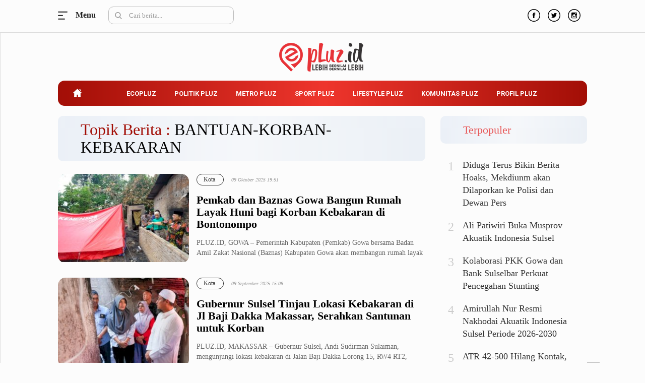

--- FILE ---
content_type: text/html; charset=UTF-8
request_url: https://pluz.id/tag/rumah-layak-huni/
body_size: 11767
content:
<!DOCTYPE html> 
<html lang="id-ID"> 
<head>
<meta charset="utf-8">
<link rel="preload" href="https://pluz.id/media/cache/fvm/min/1672493830-css12f49c2f5457821d72a9ae711e97f2bcc3863a1b3bee2108b47c5968fec2a.css" as="style" media="all" /> 
<link rel="preload" href="https://pluz.id/media/cache/fvm/min/1672493830-cssf5e3cb3746c455de2a5656ab1b9d24ceb7fcba18e37d7d5ce16449fa7ab21.css" as="style" media="all" /> 
<link rel="preload" href="https://pluz.id/media/cache/fvm/min/1672493830-cssce762b701919968e47fbf1f706ee5c87ee644a77f0b682eb13a89419b5437.css" as="style" media="all" /> 
<link rel="preload" href="https://pluz.id/media/cache/fvm/min/1672493830-css2876d92e29e75b9b29e149b742cebb1559781ee0aa2ee0a496236c0c54b78.css" as="style" media="all" /> 
<link rel="preload" href="https://pluz.id/media/cache/fvm/min/1672493830-css44c1bfa08c8c4e2e994108e7ae7102ee66e250ab552b7c22c740de0342017.css" as="style" media="all" /> 
<link rel="preload" href="https://pluz.id/media/cache/fvm/min/1672493830-cssfb8ed12536d4259a16911cd6919dfd588538d94dcb8910d1b5e196d2a8380.css" as="style" media="all" /> 
<link rel="preload" href="https://pluz.id/media/cache/fvm/min/1672493830-css89dc11648a416050f6d2c8931af1cd00541c31bd55580ea4dd0b171577b06.css" as="style" media="all" /> 
<link rel="preload" href="https://pluz.id/media/cache/fvm/min/1672493830-css88755aea6ff1f7d4f973dc0eed42d3bd40e99f9f0f005d17129774cdcafa4.css" as="style" media="all" /> 
<link rel="preload" href="https://pluz.id/media/cache/fvm/min/1672493830-cssd81a1ce2b4ebe3250866c61da1f5fe38e94fd03a2f5e8e5f225970ac90855.css" as="style" media="all" /> 
<link rel="preload" href="https://pluz.id/media/cache/fvm/min/1672493830-css6fc1f0fd501b139a10db897c4a5c98a40a11de789e732b32b197d81b8d256.css" as="style" media="all" /> 
<link rel="preload" href="https://pluz.id/media/cache/fvm/min/1672493830-css7943882d1115d091b55f10c65cf28e36bf9942698a64efc4c3452df7961e9.css" as="style" media="all" />
<script data-cfasync="false">if(navigator.userAgent.match(/MSIE|Internet Explorer/i)||navigator.userAgent.match(/Trident\/7\..*?rv:11/i)){var href=document.location.href;if(!href.match(/[?&]iebrowser/)){if(href.indexOf("?")==-1){if(href.indexOf("#")==-1){document.location.href=href+"?iebrowser=1"}else{document.location.href=href.replace("#","?iebrowser=1#")}}else{if(href.indexOf("#")==-1){document.location.href=href+"&iebrowser=1"}else{document.location.href=href.replace("#","&iebrowser=1#")}}}}</script>
<script data-cfasync="false">class FVMLoader{constructor(e){this.triggerEvents=e,this.eventOptions={passive:!0},this.userEventListener=this.triggerListener.bind(this),this.delayedScripts={normal:[],async:[],defer:[]},this.allJQueries=[]}_addUserInteractionListener(e){this.triggerEvents.forEach(t=>window.addEventListener(t,e.userEventListener,e.eventOptions))}_removeUserInteractionListener(e){this.triggerEvents.forEach(t=>window.removeEventListener(t,e.userEventListener,e.eventOptions))}triggerListener(){this._removeUserInteractionListener(this),"loading"===document.readyState?document.addEventListener("DOMContentLoaded",this._loadEverythingNow.bind(this)):this._loadEverythingNow()}async _loadEverythingNow(){this._runAllDelayedCSS(),this._delayEventListeners(),this._delayJQueryReady(this),this._handleDocumentWrite(),this._registerAllDelayedScripts(),await this._loadScriptsFromList(this.delayedScripts.normal),await this._loadScriptsFromList(this.delayedScripts.defer),await this._loadScriptsFromList(this.delayedScripts.async),await this._triggerDOMContentLoaded(),await this._triggerWindowLoad(),window.dispatchEvent(new Event("wpr-allScriptsLoaded"))}_registerAllDelayedScripts(){document.querySelectorAll("script[type=fvmdelay]").forEach(e=>{e.hasAttribute("src")?e.hasAttribute("async")&&!1!==e.async?this.delayedScripts.async.push(e):e.hasAttribute("defer")&&!1!==e.defer||"module"===e.getAttribute("data-type")?this.delayedScripts.defer.push(e):this.delayedScripts.normal.push(e):this.delayedScripts.normal.push(e)})}_runAllDelayedCSS(){document.querySelectorAll("link[rel=fvmdelay]").forEach(e=>{e.setAttribute("rel","stylesheet")})}async _transformScript(e){return await this._requestAnimFrame(),new Promise(t=>{const n=document.createElement("script");let r;[...e.attributes].forEach(e=>{let t=e.nodeName;"type"!==t&&("data-type"===t&&(t="type",r=e.nodeValue),n.setAttribute(t,e.nodeValue))}),e.hasAttribute("src")?(n.addEventListener("load",t),n.addEventListener("error",t)):(n.text=e.text,t()),e.parentNode.replaceChild(n,e)})}async _loadScriptsFromList(e){const t=e.shift();return t?(await this._transformScript(t),this._loadScriptsFromList(e)):Promise.resolve()}_delayEventListeners(){let e={};function t(t,n){!function(t){function n(n){return e[t].eventsToRewrite.indexOf(n)>=0?"wpr-"+n:n}e[t]||(e[t]={originalFunctions:{add:t.addEventListener,remove:t.removeEventListener},eventsToRewrite:[]},t.addEventListener=function(){arguments[0]=n(arguments[0]),e[t].originalFunctions.add.apply(t,arguments)},t.removeEventListener=function(){arguments[0]=n(arguments[0]),e[t].originalFunctions.remove.apply(t,arguments)})}(t),e[t].eventsToRewrite.push(n)}function n(e,t){let n=e[t];Object.defineProperty(e,t,{get:()=>n||function(){},set(r){e["wpr"+t]=n=r}})}t(document,"DOMContentLoaded"),t(window,"DOMContentLoaded"),t(window,"load"),t(window,"pageshow"),t(document,"readystatechange"),n(document,"onreadystatechange"),n(window,"onload"),n(window,"onpageshow")}_delayJQueryReady(e){let t=window.jQuery;Object.defineProperty(window,"jQuery",{get:()=>t,set(n){if(n&&n.fn&&!e.allJQueries.includes(n)){n.fn.ready=n.fn.init.prototype.ready=function(t){e.domReadyFired?t.bind(document)(n):document.addEventListener("DOMContentLoaded2",()=>t.bind(document)(n))};const t=n.fn.on;n.fn.on=n.fn.init.prototype.on=function(){if(this[0]===window){function e(e){return e.split(" ").map(e=>"load"===e||0===e.indexOf("load.")?"wpr-jquery-load":e).join(" ")}"string"==typeof arguments[0]||arguments[0]instanceof String?arguments[0]=e(arguments[0]):"object"==typeof arguments[0]&&Object.keys(arguments[0]).forEach(t=>{delete Object.assign(arguments[0],{[e(t)]:arguments[0][t]})[t]})}return t.apply(this,arguments),this},e.allJQueries.push(n)}t=n}})}async _triggerDOMContentLoaded(){this.domReadyFired=!0,await this._requestAnimFrame(),document.dispatchEvent(new Event("DOMContentLoaded2")),await this._requestAnimFrame(),window.dispatchEvent(new Event("DOMContentLoaded2")),await this._requestAnimFrame(),document.dispatchEvent(new Event("wpr-readystatechange")),await this._requestAnimFrame(),document.wpronreadystatechange&&document.wpronreadystatechange()}async _triggerWindowLoad(){await this._requestAnimFrame(),window.dispatchEvent(new Event("wpr-load")),await this._requestAnimFrame(),window.wpronload&&window.wpronload(),await this._requestAnimFrame(),this.allJQueries.forEach(e=>e(window).trigger("wpr-jquery-load")),window.dispatchEvent(new Event("wpr-pageshow")),await this._requestAnimFrame(),window.wpronpageshow&&window.wpronpageshow()}_handleDocumentWrite(){const e=new Map;document.write=document.writeln=function(t){const n=document.currentScript,r=document.createRange(),i=n.parentElement;let a=e.get(n);void 0===a&&(a=n.nextSibling,e.set(n,a));const s=document.createDocumentFragment();r.setStart(s,0),s.appendChild(r.createContextualFragment(t)),i.insertBefore(s,a)}}async _requestAnimFrame(){return new Promise(e=>requestAnimationFrame(e))}static run(){const e=new FVMLoader(["keydown","mousemove","touchmove","touchstart","touchend","wheel"]);e._addUserInteractionListener(e)}}FVMLoader.run();</script>
<title>Topik Berita : Rumah Layak Huni - Pluz.id</title>
<meta http-equiv="X-UA-Compatible" content="IE=edge">
<meta name="viewport" content="width=device-width, initial-scale=1">
<meta http-equiv="X-UA-Compatible" content="IE=edge">
<meta name="robots" content="index, follow" />
<meta name="googlebot-news" content="index,follow" />
<meta name="googlebot" content="index,follow" />
<meta name="yahoobot" content="index,follow" />
<meta name="title" content="Topik Berita : Rumah Layak Huni - Pluz.id" />
<meta name="author" content="Pluz.id" lang="id">
<meta name="keywords" content="berita, hari ini, populer, media online, terbaru, politik, nasional, olahraga, ekonomi, politik" itemprop="keywords" />
<meta name="news_keywords" content="berita, hari ini, populer, media online, terbaru, politik, nasional, olahraga, ekonomi, politik" />
<meta name='robots' content='max-image-preview:large' />
<link rel="canonical" href="https://pluz.id/tag/rumah-layak-huni/" />
<meta property="og:locale" content="id_ID" />
<meta property="og:type" content="article" />
<meta property="og:title" content="Rumah Layak Huni Archives - Pluz.id" />
<meta property="og:url" content="https://pluz.id/tag/rumah-layak-huni/" />
<meta property="og:site_name" content="Pluz.id" />
<meta property="og:image" content="https://pluz.id/assets/media/upload/2020/07/og_image.jpg" />
<meta property="og:image:width" content="800" />
<meta property="og:image:height" content="600" />
<meta name="twitter:card" content="summary_large_image" />
<meta name="twitter:site" content="@pluzdotid" />
<script type="application/ld+json" class="yoast-schema-graph">{"@context":"https://schema.org","@graph":[{"@type":"Organization","@id":"https://pluz.id/#organization","name":"Pluz.id","url":"https://pluz.id/","sameAs":["https://www.facebook.com/pluzdotid","https://www.instagram.com/pluzdotid","https://www.youtube.com/channel/UCIORdh44jtZD68mkAuuizhg","https://twitter.com/pluzdotid"],"logo":{"@type":"ImageObject","@id":"https://pluz.id/#logo","inLanguage":"id","url":"https://pluz.id/assets/media/upload/2020/07/logo_structure.png","contentUrl":"https://pluz.id/assets/media/upload/2020/07/logo_structure.png","width":512,"height":168,"caption":"Pluz.id"},"image":{"@id":"https://pluz.id/#logo"}},{"@type":"WebSite","@id":"https://pluz.id/#website","url":"https://pluz.id/","name":"Pluz.id","description":"Lebih Bernilai &amp; Bernilai Lebih","publisher":{"@id":"https://pluz.id/#organization"},"potentialAction":[{"@type":"SearchAction","target":{"@type":"EntryPoint","urlTemplate":"https://pluz.id/?s={search_term_string}"},"query-input":"required name=search_term_string"}],"inLanguage":"id"},{"@type":"CollectionPage","@id":"https://pluz.id/tag/rumah-layak-huni/#webpage","url":"https://pluz.id/tag/rumah-layak-huni/","name":"Rumah Layak Huni Archives - Pluz.id","isPartOf":{"@id":"https://pluz.id/#website"},"breadcrumb":{"@id":"https://pluz.id/tag/rumah-layak-huni/#breadcrumb"},"inLanguage":"id","potentialAction":[{"@type":"ReadAction","target":["https://pluz.id/tag/rumah-layak-huni/"]}]},{"@type":"BreadcrumbList","@id":"https://pluz.id/tag/rumah-layak-huni/#breadcrumb","itemListElement":[{"@type":"ListItem","position":1,"name":"Home","item":"https://pluz.id/"},{"@type":"ListItem","position":2,"name":"Rumah Layak Huni"}]}]}</script>
<link rel="alternate" type="application/rss+xml" title="Pluz.id" href="https://pluz.id/feed" hreflang="id-id" />
<meta name="geo.placename" content="Indonesia">
<meta name="geo.region" content="ID-SN">
<meta name="geo.country" content="id">
<meta name="language" content="id">
<meta name="apple-mobile-web-app-capable" content="yes">
<meta name="theme-color" content="#a20e06"> 
<link rel='stylesheet' id='classic-theme-styles-css' href='https://pluz.id/media/cache/fvm/min/1672493830-css12f49c2f5457821d72a9ae711e97f2bcc3863a1b3bee2108b47c5968fec2a.css' type='text/css' media='all' /> 
<style id='global-styles-inline-css' type='text/css' media="all">body{--wp--preset--color--black:#000000;--wp--preset--color--cyan-bluish-gray:#abb8c3;--wp--preset--color--white:#ffffff;--wp--preset--color--pale-pink:#f78da7;--wp--preset--color--vivid-red:#cf2e2e;--wp--preset--color--luminous-vivid-orange:#ff6900;--wp--preset--color--luminous-vivid-amber:#fcb900;--wp--preset--color--light-green-cyan:#7bdcb5;--wp--preset--color--vivid-green-cyan:#00d084;--wp--preset--color--pale-cyan-blue:#8ed1fc;--wp--preset--color--vivid-cyan-blue:#0693e3;--wp--preset--color--vivid-purple:#9b51e0;--wp--preset--gradient--vivid-cyan-blue-to-vivid-purple:linear-gradient(135deg,rgba(6,147,227,1) 0%,rgb(155,81,224) 100%);--wp--preset--gradient--light-green-cyan-to-vivid-green-cyan:linear-gradient(135deg,rgb(122,220,180) 0%,rgb(0,208,130) 100%);--wp--preset--gradient--luminous-vivid-amber-to-luminous-vivid-orange:linear-gradient(135deg,rgba(252,185,0,1) 0%,rgba(255,105,0,1) 100%);--wp--preset--gradient--luminous-vivid-orange-to-vivid-red:linear-gradient(135deg,rgba(255,105,0,1) 0%,rgb(207,46,46) 100%);--wp--preset--gradient--very-light-gray-to-cyan-bluish-gray:linear-gradient(135deg,rgb(238,238,238) 0%,rgb(169,184,195) 100%);--wp--preset--gradient--cool-to-warm-spectrum:linear-gradient(135deg,rgb(74,234,220) 0%,rgb(151,120,209) 20%,rgb(207,42,186) 40%,rgb(238,44,130) 60%,rgb(251,105,98) 80%,rgb(254,248,76) 100%);--wp--preset--gradient--blush-light-purple:linear-gradient(135deg,rgb(255,206,236) 0%,rgb(152,150,240) 100%);--wp--preset--gradient--blush-bordeaux:linear-gradient(135deg,rgb(254,205,165) 0%,rgb(254,45,45) 50%,rgb(107,0,62) 100%);--wp--preset--gradient--luminous-dusk:linear-gradient(135deg,rgb(255,203,112) 0%,rgb(199,81,192) 50%,rgb(65,88,208) 100%);--wp--preset--gradient--pale-ocean:linear-gradient(135deg,rgb(255,245,203) 0%,rgb(182,227,212) 50%,rgb(51,167,181) 100%);--wp--preset--gradient--electric-grass:linear-gradient(135deg,rgb(202,248,128) 0%,rgb(113,206,126) 100%);--wp--preset--gradient--midnight:linear-gradient(135deg,rgb(2,3,129) 0%,rgb(40,116,252) 100%);--wp--preset--duotone--dark-grayscale:url('#wp-duotone-dark-grayscale');--wp--preset--duotone--grayscale:url('#wp-duotone-grayscale');--wp--preset--duotone--purple-yellow:url('#wp-duotone-purple-yellow');--wp--preset--duotone--blue-red:url('#wp-duotone-blue-red');--wp--preset--duotone--midnight:url('#wp-duotone-midnight');--wp--preset--duotone--magenta-yellow:url('#wp-duotone-magenta-yellow');--wp--preset--duotone--purple-green:url('#wp-duotone-purple-green');--wp--preset--duotone--blue-orange:url('#wp-duotone-blue-orange');--wp--preset--font-size--small:13px;--wp--preset--font-size--medium:20px;--wp--preset--font-size--large:36px;--wp--preset--font-size--x-large:42px;--wp--preset--spacing--20:0.44rem;--wp--preset--spacing--30:0.67rem;--wp--preset--spacing--40:1rem;--wp--preset--spacing--50:1.5rem;--wp--preset--spacing--60:2.25rem;--wp--preset--spacing--70:3.38rem;--wp--preset--spacing--80:5.06rem}:where(.is-layout-flex){gap:.5em}body .is-layout-flow>.alignleft{float:left;margin-inline-start:0;margin-inline-end:2em}body .is-layout-flow>.alignright{float:right;margin-inline-start:2em;margin-inline-end:0}body .is-layout-flow>.aligncenter{margin-left:auto!important;margin-right:auto!important}body .is-layout-constrained>.alignleft{float:left;margin-inline-start:0;margin-inline-end:2em}body .is-layout-constrained>.alignright{float:right;margin-inline-start:2em;margin-inline-end:0}body .is-layout-constrained>.aligncenter{margin-left:auto!important;margin-right:auto!important}body .is-layout-constrained>:where(:not(.alignleft):not(.alignright):not(.alignfull)){max-width:var(--wp--style--global--content-size);margin-left:auto!important;margin-right:auto!important}body .is-layout-constrained>.alignwide{max-width:var(--wp--style--global--wide-size)}body .is-layout-flex{display:flex}body .is-layout-flex{flex-wrap:wrap;align-items:center}body .is-layout-flex>*{margin:0}:where(.wp-block-columns.is-layout-flex){gap:2em}.has-black-color{color:var(--wp--preset--color--black)!important}.has-cyan-bluish-gray-color{color:var(--wp--preset--color--cyan-bluish-gray)!important}.has-white-color{color:var(--wp--preset--color--white)!important}.has-pale-pink-color{color:var(--wp--preset--color--pale-pink)!important}.has-vivid-red-color{color:var(--wp--preset--color--vivid-red)!important}.has-luminous-vivid-orange-color{color:var(--wp--preset--color--luminous-vivid-orange)!important}.has-luminous-vivid-amber-color{color:var(--wp--preset--color--luminous-vivid-amber)!important}.has-light-green-cyan-color{color:var(--wp--preset--color--light-green-cyan)!important}.has-vivid-green-cyan-color{color:var(--wp--preset--color--vivid-green-cyan)!important}.has-pale-cyan-blue-color{color:var(--wp--preset--color--pale-cyan-blue)!important}.has-vivid-cyan-blue-color{color:var(--wp--preset--color--vivid-cyan-blue)!important}.has-vivid-purple-color{color:var(--wp--preset--color--vivid-purple)!important}.has-black-background-color{background-color:var(--wp--preset--color--black)!important}.has-cyan-bluish-gray-background-color{background-color:var(--wp--preset--color--cyan-bluish-gray)!important}.has-white-background-color{background-color:var(--wp--preset--color--white)!important}.has-pale-pink-background-color{background-color:var(--wp--preset--color--pale-pink)!important}.has-vivid-red-background-color{background-color:var(--wp--preset--color--vivid-red)!important}.has-luminous-vivid-orange-background-color{background-color:var(--wp--preset--color--luminous-vivid-orange)!important}.has-luminous-vivid-amber-background-color{background-color:var(--wp--preset--color--luminous-vivid-amber)!important}.has-light-green-cyan-background-color{background-color:var(--wp--preset--color--light-green-cyan)!important}.has-vivid-green-cyan-background-color{background-color:var(--wp--preset--color--vivid-green-cyan)!important}.has-pale-cyan-blue-background-color{background-color:var(--wp--preset--color--pale-cyan-blue)!important}.has-vivid-cyan-blue-background-color{background-color:var(--wp--preset--color--vivid-cyan-blue)!important}.has-vivid-purple-background-color{background-color:var(--wp--preset--color--vivid-purple)!important}.has-black-border-color{border-color:var(--wp--preset--color--black)!important}.has-cyan-bluish-gray-border-color{border-color:var(--wp--preset--color--cyan-bluish-gray)!important}.has-white-border-color{border-color:var(--wp--preset--color--white)!important}.has-pale-pink-border-color{border-color:var(--wp--preset--color--pale-pink)!important}.has-vivid-red-border-color{border-color:var(--wp--preset--color--vivid-red)!important}.has-luminous-vivid-orange-border-color{border-color:var(--wp--preset--color--luminous-vivid-orange)!important}.has-luminous-vivid-amber-border-color{border-color:var(--wp--preset--color--luminous-vivid-amber)!important}.has-light-green-cyan-border-color{border-color:var(--wp--preset--color--light-green-cyan)!important}.has-vivid-green-cyan-border-color{border-color:var(--wp--preset--color--vivid-green-cyan)!important}.has-pale-cyan-blue-border-color{border-color:var(--wp--preset--color--pale-cyan-blue)!important}.has-vivid-cyan-blue-border-color{border-color:var(--wp--preset--color--vivid-cyan-blue)!important}.has-vivid-purple-border-color{border-color:var(--wp--preset--color--vivid-purple)!important}.has-vivid-cyan-blue-to-vivid-purple-gradient-background{background:var(--wp--preset--gradient--vivid-cyan-blue-to-vivid-purple)!important}.has-light-green-cyan-to-vivid-green-cyan-gradient-background{background:var(--wp--preset--gradient--light-green-cyan-to-vivid-green-cyan)!important}.has-luminous-vivid-amber-to-luminous-vivid-orange-gradient-background{background:var(--wp--preset--gradient--luminous-vivid-amber-to-luminous-vivid-orange)!important}.has-luminous-vivid-orange-to-vivid-red-gradient-background{background:var(--wp--preset--gradient--luminous-vivid-orange-to-vivid-red)!important}.has-very-light-gray-to-cyan-bluish-gray-gradient-background{background:var(--wp--preset--gradient--very-light-gray-to-cyan-bluish-gray)!important}.has-cool-to-warm-spectrum-gradient-background{background:var(--wp--preset--gradient--cool-to-warm-spectrum)!important}.has-blush-light-purple-gradient-background{background:var(--wp--preset--gradient--blush-light-purple)!important}.has-blush-bordeaux-gradient-background{background:var(--wp--preset--gradient--blush-bordeaux)!important}.has-luminous-dusk-gradient-background{background:var(--wp--preset--gradient--luminous-dusk)!important}.has-pale-ocean-gradient-background{background:var(--wp--preset--gradient--pale-ocean)!important}.has-electric-grass-gradient-background{background:var(--wp--preset--gradient--electric-grass)!important}.has-midnight-gradient-background{background:var(--wp--preset--gradient--midnight)!important}.has-small-font-size{font-size:var(--wp--preset--font-size--small)!important}.has-medium-font-size{font-size:var(--wp--preset--font-size--medium)!important}.has-large-font-size{font-size:var(--wp--preset--font-size--large)!important}.has-x-large-font-size{font-size:var(--wp--preset--font-size--x-large)!important}.wp-block-navigation a:where(:not(.wp-element-button)){color:inherit}:where(.wp-block-columns.is-layout-flex){gap:2em}.wp-block-pullquote{font-size:1.5em;line-height:1.6}</style> 
<link rel="android-touch-icon" href="https://cdn.pluz.id//images/logo__bm.png?v=1.0.0" /> 
<link rel="shortcut icon" href="https://cdn.pluz.id/images/logo__bm.png?v=1.0.0"> 
<link rel="shortcut icon" href="https://cdn.pluz.id/images/ico/favicon.ico" type="image/x-icon" /> 
<link rel="stylesheet" href="https://pluz.id/media/cache/fvm/min/1672493830-cssf5e3cb3746c455de2a5656ab1b9d24ceb7fcba18e37d7d5ce16449fa7ab21.css" media="all"> 
<link rel="stylesheet" href="https://pluz.id/media/cache/fvm/min/1672493830-cssce762b701919968e47fbf1f706ee5c87ee644a77f0b682eb13a89419b5437.css" media="all"> 
<link rel="stylesheet" href="https://pluz.id/media/cache/fvm/min/1672493830-css2876d92e29e75b9b29e149b742cebb1559781ee0aa2ee0a496236c0c54b78.css" media="all"> 
<link rel="stylesheet" href="https://pluz.id/media/cache/fvm/min/1672493830-css44c1bfa08c8c4e2e994108e7ae7102ee66e250ab552b7c22c740de0342017.css" media="all"> 
<link rel="stylesheet" href="https://pluz.id/media/cache/fvm/min/1672493830-cssfb8ed12536d4259a16911cd6919dfd588538d94dcb8910d1b5e196d2a8380.css" media="all"> 
<link rel="stylesheet" href="https://pluz.id/media/cache/fvm/min/1672493830-css89dc11648a416050f6d2c8931af1cd00541c31bd55580ea4dd0b171577b06.css" media="all"> 
<link rel="stylesheet" href="https://pluz.id/media/cache/fvm/min/1672493830-css88755aea6ff1f7d4f973dc0eed42d3bd40e99f9f0f005d17129774cdcafa4.css" media="all"> 
<link rel="stylesheet" type="text/css" href="https://pluz.id/media/cache/fvm/min/1672493830-cssd81a1ce2b4ebe3250866c61da1f5fe38e94fd03a2f5e8e5f225970ac90855.css" media="all"> 
<link rel="manifest" href="/manifest.json"> 
<link rel="mask-icon" href="/safari-pinned-tab.svg" color="#a20e06"> 
<link rel="manifest" href="https://pluz.id/manifest.json" /> 
<script src="https://cdn.pluz.id/assets/desktop/js/modernizr.min.js"></script>
<link rel="stylesheet" type="text/css" href="https://pluz.id/media/cache/fvm/min/1672493830-css6fc1f0fd501b139a10db897c4a5c98a40a11de789e732b32b197d81b8d256.css" media="all"> 
<link rel="stylesheet" type="text/css" href="https://pluz.id/media/cache/fvm/min/1672493830-css7943882d1115d091b55f10c65cf28e36bf9942698a64efc4c3452df7961e9.css" media="all"> 
<script async src="https://www.googletagmanager.com/gtag/js?id=UA-171396467-1"></script>
<script>
window.dataLayer = window.dataLayer || [];
function gtag() {
dataLayer.push(arguments);
}
gtag('js', new Date());
gtag('config', 'UA-171396467-1');
</script>
</head>
<body> <div id="mySidenav" class="sidenav"> <ul class="reg_kanal_nav"> <label><a title="Ecopluz" href="https://pluz.id/category/ecopluz/">Ecopluz</a></label> <li> <a title="Perbankan" href="https://pluz.id/category/ecopluz/perbankan/">Perbankan</a> </li> <li> <a title="Perhotelan" href="https://pluz.id/category/ecopluz/perhotelan/">Perhotelan</a> </li> <li> <a title="Properti" href="https://pluz.id/category/ecopluz/properti/">Properti</a> </li> <li> <a title="Belanja" href="https://pluz.id/category/ecopluz/belanja/">Belanja</a> </li> <li> <a title="Konstruksi" href="https://pluz.id/category/ecopluz/konstruksi/">Konstruksi</a> </li> <li> <a title="Kuliner" href="https://pluz.id/category/ecopluz/kuliner/">Kuliner</a> </li> <li> <a title="UMKM &amp;amp; Koperasi" href="https://pluz.id/category/ecopluz/umkm-koperasi/">UMKM &amp; Koperasi</a> </li> </ul> <ul class="reg_kanal_nav"> <label><a title="Politik Pluz" href="https://pluz.id/category/politik-pluz/">Politik Pluz</a></label> <li> <a title="KPU &amp;amp; Bawaslu" href="https://pluz.id/category/politik-pluz/kpu-bawaslu/">KPU &amp; Bawaslu</a> </li> <li> <a title="Pemilu" href="https://pluz.id/category/politik-pluz/pemilu/">Pemilu</a> </li> <li> <a title="Parlemen" href="https://pluz.id/category/politik-pluz/parlemen/">Parlemen</a> </li> <li> <a title="Partai Politik" href="https://pluz.id/category/politik-pluz/partai-politik/">Partai Politik</a> </li> <li> <a title="Pilkada" href="https://pluz.id/category/politik-pluz/pilkada/">Pilkada</a> </li> <li> <a title="Pilpres" href="https://pluz.id/category/politik-pluz/pilpres/">Pilpres</a> </li> <li> <a title="Tokoh" href="https://pluz.id/category/politik-pluz/tokoh/">Tokoh</a> </li> </ul> <ul class="reg_kanal_nav"> <label><a title="Metro Pluz" href="https://pluz.id/category/metro-pluz/">Metro Pluz</a></label> <li> <a title="Hukum &amp;amp; Kriminal" href="https://pluz.id/category/metro-pluz/hukum-kriminal/">Hukum &amp; Kriminal</a> </li> <li> <a title="Internasional" href="https://pluz.id/category/metro-pluz/internasional/">Internasional</a> </li> <li> <a title="Kota" href="https://pluz.id/category/metro-pluz/kota/">Kota</a> </li> <li> <a title="Citizen" href="https://pluz.id/category/metro-pluz/citizen/">Citizen</a> </li> <li> <a title="Nasional" href="https://pluz.id/category/metro-pluz/nasional/">Nasional</a> </li> <li> <a title="Pemerintahan" href="https://pluz.id/category/metro-pluz/pemerintahan/">Pemerintahan</a> </li> <li> <a title="Pendidikan" href="https://pluz.id/category/metro-pluz/pendidikan/">Pendidikan</a> </li> </ul> <ul class="reg_kanal_nav"> <label><a title="Sport Pluz" href="https://pluz.id/category/sport-pluz/">Sport Pluz</a></label> <li> <a title="Sepakbola" href="https://pluz.id/category/sport-pluz/sepakbola/">Sepakbola</a> </li> <li> <a title="Futsal" href="https://pluz.id/category/sport-pluz/futsal/">Futsal</a> </li> <li> <a title="MotoGP" href="https://pluz.id/category/sport-pluz/motogp/">MotoGP</a> </li> <li> <a title="Bulutangkis" href="https://pluz.id/category/sport-pluz/bulutangkis/">Bulutangkis</a> </li> <li> <a title="Tinju" href="https://pluz.id/category/sport-pluz/tinju/">Tinju</a> </li> <li> <a title="Golf" href="https://pluz.id/category/sport-pluz/golf/">Golf</a> </li> <li> <a title="Formula 1" href="https://pluz.id/category/sport-pluz/formula-1/">Formula 1</a> </li> </ul> <ul class="reg_kanal_nav"> <label><a title="Lifestyle Pluz" href="https://pluz.id/category/lifestyle-pluz/">Lifestyle Pluz</a></label> <li> <a title="Entertainment" href="https://pluz.id/category/lifestyle-pluz/entertainment/">Entertainment</a> </li> <li> <a title="Infotainment" href="https://pluz.id/category/lifestyle-pluz/infotainment/">Infotainment</a> </li> <li> <a title="Fashion" href="https://pluz.id/category/lifestyle-pluz/fashion/">Fashion</a> </li> <li> <a title="Health" href="https://pluz.id/category/lifestyle-pluz/health/">Health</a> </li> <li> <a title="Inspirasi" href="https://pluz.id/category/lifestyle-pluz/inspirasi/">Inspirasi</a> </li> <li> <a title="Parenting" href="https://pluz.id/category/lifestyle-pluz/parenting/">Parenting</a> </li> <li> <a title="Teknologi" href="https://pluz.id/category/lifestyle-pluz/teknologi/">Teknologi</a> </li> </ul> <ul class="reg_kanal_nav"> <label><a title="Komunitas Pluz" href="https://pluz.id/category/komunitas-pluz/">Komunitas Pluz</a></label> </ul> <ul class="reg_kanal_nav"> <label><a title="Profil Pluz" href="https://pluz.id/category/profil-pluz/">Profil Pluz</a></label> </ul> <ul class="reg_kanal_nav"> <label><a title="Indeks Berita" href="https://pluz.id/indeks">Indeks</a></label> </ul> </div> <div id="close_inject"></div> <header> <div class="row fix_nav"> <div class="container_inject"> <div class="col-sm-5"> <div class="rela-block top-section"> <div class="nav-button top"> <div class="abs-center nav-bars" id="burgerking"></div> <label id="menu" onclick="openNav()">Menu</label> </div> </div> <div class="search-nav hh"> <img src="https://cdn.pluz.id/assets/desktop/images/2020/search.svg" class="search_icon" alt="search" /> <input type="text" class="form-control search" placeholder="Cari berita..."></div> </div> <div class="col-sm-2" style="padding: 16px 10px;"> <a href="https://pluz.id/" id="logo_scroll" title="Pluz.id" style="display:none;"> <img src="https://cdn.pluz.id/assets/desktop/images/logo.svg" alt="logo" style="width: 100%;height: auto;max-width: 140px;" /> </a> </div> <div class="col-sm-5"> <ul class="socmed"> <li> <a href="https://www.facebook.com/pluzdotid" title="Facebook"><img src="https://cdn.pluz.id/assets/desktop/images/2020/fb-icon.svg" alt="facebook" /></a> </li> <li> <a href="https://twitter.com/pluzdotid" title="Twitter"><img src="https://cdn.pluz.id/assets/desktop/images/2020/tweet-icon.svg" alt="twitter" /></a> </li> <li class="last"> <a href="https://www.instagram.com/pluzdotid/" title="Instagram"><img src="https://cdn.pluz.id/assets/desktop/images/2020/instagram-icon.svg" alt="instagram" /></a> </li> </ul> </div> </div> </div> <div class="container" style="max-width: 1080px;"> <div class="col-sm-12" style="margin-top: 65px;text-align: center;"> <a class="logo" href="https://pluz.id/" title="Pluz.id"> <img src="https://cdn.pluz.id/assets/desktop/images/logo.svg" alt="Pluz.id" /> </a> </div> <ul class="menu" id=""> <li class="active"> <a href="https://pluz.id/" title="Home" class="change-home"> <div class="li-home"></div> </a> </li> <li> <a href="https://pluz.id/category/ecopluz/" title="Ecopluz">Ecopluz</a> </li> <li> <a href="https://pluz.id/category/politik-pluz/" title="Politik Pluz">Politik Pluz</a> </li> <li> <a href="https://pluz.id/category/metro-pluz/" title="Metro Pluz">Metro Pluz</a> </li> <li> <a href="https://pluz.id/category/sport-pluz/" title="Sport Pluz">Sport Pluz</a> </li> <li> <a href="https://pluz.id/category/lifestyle-pluz/" title="Lifestyle Pluz">Lifestyle Pluz</a> </li> <li> <a href="https://pluz.id/category/komunitas-pluz/" title="Komunitas Pluz">Komunitas Pluz</a> </li> <li> <a href="https://pluz.id/category/profil-pluz/" title="Profil Pluz">Profil Pluz</a> </li> </ul> </div> </header><div class="container" style="max-width:1080px;"> <div class="wrapper-list-news home d-table" style="margin: 15px 0px;"> <div class="row"> <div class="col-custom left d-table-cell" style="padding-left: 15px !important;"> <div class=""> <div class="title-heading"> <h1 style="font-size: 32px;">Topik Berita : <span>BANTUAN-KORBAN-KEBAKARAN</span></h1> </div> </div> <ul class="list-news" id="loadmore-news-place"> <li> <div class="col-sm-4"> <a href="https://pluz.id/2025/10/09/pemkab-dan-baznas-gowa-bangun-rumah-layak-huni-bagi-korban-kebakaran-di-bontonompo/" class="icon" title="Pemkab dan Baznas Gowa Bangun Rumah Layak Huni bagi Korban Kebakaran di Bontonompo"><img src="https://cdn.pluz.id/imageresize/assets/media/upload/2025/10/Darmawangsyah-Muin-Bantuan-Korban-Kebakaran-pluzid.jpg&width=277&height=183" alt="Pemkab dan Baznas Gowa Bangun Rumah Layak Huni bagi Korban Kebakaran di Bontonompo" class="img-responsive overlay" width="273" height="177" /></a> </div> <div class="col-sm-8"> <h2><a href="https://pluz.id/2025/10/09/pemkab-dan-baznas-gowa-bangun-rumah-layak-huni-bagi-korban-kebakaran-di-bontonompo/" title="Pemkab dan Baznas Gowa Bangun Rumah Layak Huni bagi Korban Kebakaran di Bontonompo">Pemkab dan Baznas Gowa Bangun Rumah Layak Huni bagi Korban Kebakaran di Bontonompo </a></h2> <div class="wrapper-description"> <div class="channel"> <a href="https://pluz.id/category/metro-pluz/kota/" class="btn btn-yellow" title="Kota">Kota</a> <div class="date">09 Oktober 2025 19:51</div> </div> <div class="description"> PLUZ.ID, GOWA &#8211; Pemerintah Kabupaten (Pemkab) Gowa bersama Badan Amil Zakat Nasional (Baznas) Kabupaten Gowa akan membangun rumah layak huni kep... </div> </div> </div> </li> <li> <div class="col-sm-4"> <a href="https://pluz.id/2025/09/09/gubernur-sulsel-tinjau-lokasi-kebakaran-di-jl-baji-dakka-makassar-serahkan-santunan-untuk-korban/" class="icon" title="Gubernur Sulsel Tinjau Lokasi Kebakaran di Jl Baji Dakka Makassar, Serahkan Santunan untuk Korban"><img src="https://cdn.pluz.id/imageresize/assets/media/upload/2025/09/Andi-Sudirman-di-Kebakaran-Jl-Baji-Dakka-pluzid.jpg&width=277&height=183" alt="Gubernur Sulsel Tinjau Lokasi Kebakaran di Jl Baji Dakka Makassar, Serahkan Santunan untuk Korban" class="img-responsive overlay" width="273" height="177" /></a> </div> <div class="col-sm-8"> <h2><a href="https://pluz.id/2025/09/09/gubernur-sulsel-tinjau-lokasi-kebakaran-di-jl-baji-dakka-makassar-serahkan-santunan-untuk-korban/" title="Gubernur Sulsel Tinjau Lokasi Kebakaran di Jl Baji Dakka Makassar, Serahkan Santunan untuk Korban">Gubernur Sulsel Tinjau Lokasi Kebakaran di Jl Baji Dakka Makassar, Serahkan Santunan untuk Korban </a></h2> <div class="wrapper-description"> <div class="channel"> <a href="https://pluz.id/category/metro-pluz/kota/" class="btn btn-yellow" title="Kota">Kota</a> <div class="date">09 September 2025 15:08</div> </div> <div class="description"> PLUZ.ID, MAKASSAR &#8211; Gubernur Sulsel, Andi Sudirman Sulaiman, mengunjungi lokasi kebakaran di Jalan Baji Dakka Lorong 15, RW4 RT2, Kelurahan Kara... </div> </div> </div> </li> <li> <div class="col-sm-4"> <a href="https://pluz.id/2025/09/02/kunjungi-rumah-duka-abay-gubernur-sulsel-beri-dukungan-moril-kepada-keluarga-almarhum/" class="icon" title="Kunjungi Rumah Duka Abay, Gubernur Sulsel Beri Dukungan Moril kepada Keluarga Almarhum"><img src="https://cdn.pluz.id/imageresize/assets/media/upload/2025/09/Andi-Sudirman-ke-Korban-Kebakaran-DPRD-pluzid.jpg&width=277&height=183" alt="Kunjungi Rumah Duka Abay, Gubernur Sulsel Beri Dukungan Moril kepada Keluarga Almarhum" class="img-responsive overlay" width="273" height="177" /></a> </div> <div class="col-sm-8"> <h2><a href="https://pluz.id/2025/09/02/kunjungi-rumah-duka-abay-gubernur-sulsel-beri-dukungan-moril-kepada-keluarga-almarhum/" title="Kunjungi Rumah Duka Abay, Gubernur Sulsel Beri Dukungan Moril kepada Keluarga Almarhum">Kunjungi Rumah Duka Abay, Gubernur Sulsel Beri Dukungan Moril kepada Keluarga Almarhum </a></h2> <div class="wrapper-description"> <div class="channel"> <a href="https://pluz.id/category/metro-pluz/kota/" class="btn btn-yellow" title="Kota">Kota</a> <div class="date">02 September 2025 12:00</div> </div> <div class="description"> PLUZ.ID, MAKASSAR &#8211; Gubernur Sulsel, Andi Sudirman Sulaiman, mengunjungi kediaman almarhum Muhammad Akbar Basri atau Abay, salah satu staf Humas... </div> </div> </div> </li> <li> <div class="col-sm-4"> <a href="https://pluz.id/2025/08/28/kebakaran-hebat-hanguskan-48-rumah-di-sorowako-gubernur-sulsel-bantu-rp1-miliar/" class="icon" title="Kebakaran Hebat Hanguskan 48 Rumah di Sorowako, Gubernur Sulsel Bantu Rp1 Miliar"><img src="https://cdn.pluz.id/imageresize/assets/media/upload/2025/08/Andi-Sudirman-Sulaiman-Bersatu-Berdaulat-pluzid.jpg&width=277&height=183" alt="Kebakaran Hebat Hanguskan 48 Rumah di Sorowako, Gubernur Sulsel Bantu Rp1 Miliar" class="img-responsive overlay" width="273" height="177" /></a> </div> <div class="col-sm-8"> <h2><a href="https://pluz.id/2025/08/28/kebakaran-hebat-hanguskan-48-rumah-di-sorowako-gubernur-sulsel-bantu-rp1-miliar/" title="Kebakaran Hebat Hanguskan 48 Rumah di Sorowako, Gubernur Sulsel Bantu Rp1 Miliar">Kebakaran Hebat Hanguskan 48 Rumah di Sorowako, Gubernur Sulsel Bantu Rp1 Miliar </a></h2> <div class="wrapper-description"> <div class="channel"> <a href="https://pluz.id/category/metro-pluz/kota/" class="btn btn-yellow" title="Kota">Kota</a> <div class="date">28 Agustus 2025 10:00</div> </div> <div class="description"> PLUZ.ID, MAKASSAR &#8211; Kebakaran hebat melanda Desa Sorowako, Kecamatan Nuha, Kabupaten Luwu Timur (Lutim), Sulsel, Rabu (27/8/2025) siang. Peristi... </div> </div> </div> </li> <li> <div class="col-sm-4"> <a href="https://pluz.id/2025/05/18/pdam-makassar-salurkan-bantuan-air-bersih-untuk-warga-terdampak-kebakaran-di-tamalate/" class="icon" title="PDAM Makassar Salurkan Bantuan Air Bersih untuk Warga Terdampak Kebakaran di Tamalate"><img src="https://cdn.pluz.id/imageresize/assets/media/upload/2025/05/Pokso-Bantuan-kebakaran-Jl-Andi-Tonro-pluzid.jpg&width=277&height=183" alt="PDAM Makassar Salurkan Bantuan Air Bersih untuk Warga Terdampak Kebakaran di Tamalate" class="img-responsive overlay" width="273" height="177" /></a> </div> <div class="col-sm-8"> <h2><a href="https://pluz.id/2025/05/18/pdam-makassar-salurkan-bantuan-air-bersih-untuk-warga-terdampak-kebakaran-di-tamalate/" title="PDAM Makassar Salurkan Bantuan Air Bersih untuk Warga Terdampak Kebakaran di Tamalate">PDAM Makassar Salurkan Bantuan Air Bersih untuk Warga Terdampak Kebakaran di Tamalate </a></h2> <div class="wrapper-description"> <div class="channel"> <a href="https://pluz.id/category/metro-pluz/kota/" class="btn btn-yellow" title="Kota">Kota</a> <div class="date">18 Mei 2025 19:36</div> </div> <div class="description"> PLUZ.ID, MAKASSAR &#8211; Perusahaan Umum Daerah Air Minum (PDAM) Kota Makassar menyalurkan bantuan air bersih ke lokasi kebakaran di Jl Andi Tonro VI... </div> </div> </div> </li> <li> <div class="col-sm-4"> <a href="https://pluz.id/2025/04/11/relawan-m08-tallo-kunjungi-korban-kebakaran-di-rappokalling/" class="icon" title="Relawan M08 Tallo Kunjungi Korban Kebakaran di Rappokalling"><img src="https://cdn.pluz.id/imageresize/assets/media/upload/2025/04/Relawan-M08-Tallo-Kunjungi-Korban-Kebakaran-pluzid.jpg&width=277&height=183" alt="Relawan M08 Tallo Kunjungi Korban Kebakaran di Rappokalling" class="img-responsive overlay" width="273" height="177" /></a> </div> <div class="col-sm-8"> <h2><a href="https://pluz.id/2025/04/11/relawan-m08-tallo-kunjungi-korban-kebakaran-di-rappokalling/" title="Relawan M08 Tallo Kunjungi Korban Kebakaran di Rappokalling">Relawan M08 Tallo Kunjungi Korban Kebakaran di Rappokalling </a></h2> <div class="wrapper-description"> <div class="channel"> <a href="https://pluz.id/category/metro-pluz/kota/" class="btn btn-yellow" title="Kota">Kota</a> <div class="date">11 April 2025 15:24</div> </div> <div class="description"> PLUZ.ID, MAKASSAR &#8211; Relawan M08 Kecamatan Tallo, Kota Makassar, salah satu pilar utama dalam barisan pemenangan calon Wali Kota Makassar-Wakil W... </div> </div> </div> </li> <li> <div class="col-sm-4"> <a href="https://pluz.id/2025/04/07/dinsos-sulsel-salurkan-bantuan-dua-titik-bencana-kebakaran-di-makassar/" class="icon" title="Dinsos Sulsel Salurkan Bantuan Dua Titik Bencana Kebakaran di Makassar"><img src="https://cdn.pluz.id/imageresize/assets/media/upload/2025/04/Abd-Malik-Faisal-Bantuan-pluzid.jpg&width=277&height=183" alt="Dinsos Sulsel Salurkan Bantuan Dua Titik Bencana Kebakaran di Makassar" class="img-responsive overlay" width="273" height="177" /></a> </div> <div class="col-sm-8"> <h2><a href="https://pluz.id/2025/04/07/dinsos-sulsel-salurkan-bantuan-dua-titik-bencana-kebakaran-di-makassar/" title="Dinsos Sulsel Salurkan Bantuan Dua Titik Bencana Kebakaran di Makassar">Dinsos Sulsel Salurkan Bantuan Dua Titik Bencana Kebakaran di Makassar </a></h2> <div class="wrapper-description"> <div class="channel"> <a href="https://pluz.id/category/metro-pluz/kota/" class="btn btn-yellow" title="Kota">Kota</a> <div class="date">07 April 2025 21:01</div> </div> <div class="description"> PLUZ.ID, MAKASSAR &#8211; Dinas Sosial Provinsi Sulsel bergerak cepat memberikan bantuan pada korban bencana kebakaran yang terjadi di Kota Makassar. ... </div> </div> </div> </li> <li> <div class="col-sm-4"> <a href="https://pluz.id/2025/04/05/dinsos-sulsel-salurkan-bantuan-untuk-korban-kebakaran-di-pulau-barrang-lompo/" class="icon" title="Dinsos Sulsel Salurkan Bantuan untuk Korban Kebakaran di Pulau Barrang Lompo"><img src="https://cdn.pluz.id/imageresize/assets/media/upload/2025/04/Dinsos-Sulsel-Bantuan-Pulau-Barrang-Lompo-pluzid.jpg&width=277&height=183" alt="Dinsos Sulsel Salurkan Bantuan untuk Korban Kebakaran di Pulau Barrang Lompo" class="img-responsive overlay" width="273" height="177" /></a> </div> <div class="col-sm-8"> <h2><a href="https://pluz.id/2025/04/05/dinsos-sulsel-salurkan-bantuan-untuk-korban-kebakaran-di-pulau-barrang-lompo/" title="Dinsos Sulsel Salurkan Bantuan untuk Korban Kebakaran di Pulau Barrang Lompo">Dinsos Sulsel Salurkan Bantuan untuk Korban Kebakaran di Pulau Barrang Lompo </a></h2> <div class="wrapper-description"> <div class="channel"> <a href="https://pluz.id/category/metro-pluz/kota/" class="btn btn-yellow" title="Kota">Kota</a> <div class="date">05 April 2025 15:08</div> </div> <div class="description"> PLUZ.ID, MAKASSAR – Dinas Sosial (Dinsos) Provinsi Sulsel menyerahkan bantuan untuk korban kebakaran di Pulau Barrang Lompo, Kecamatan Sangkarrang, ... </div> </div> </div> </li> <li> <div class="col-sm-4"> <a href="https://pluz.id/2025/02/23/peduli-korban-kebakaran-wawali-makassar-salurkan-bantuan-bagi-warga-terdampak/" class="icon" title="Peduli Korban Kebakaran, Wawali Makassar Salurkan Bantuan bagi Warga Terdampak"><img src="https://cdn.pluz.id/imageresize/assets/media/upload/2025/02/Aliyah-Dampak-Kebakaran-Asrama-Kesdam-pluzid.jpg&width=277&height=183" alt="Peduli Korban Kebakaran, Wawali Makassar Salurkan Bantuan bagi Warga Terdampak" class="img-responsive overlay" width="273" height="177" /></a> </div> <div class="col-sm-8"> <h2><a href="https://pluz.id/2025/02/23/peduli-korban-kebakaran-wawali-makassar-salurkan-bantuan-bagi-warga-terdampak/" title="Peduli Korban Kebakaran, Wawali Makassar Salurkan Bantuan bagi Warga Terdampak">Peduli Korban Kebakaran, Wawali Makassar Salurkan Bantuan bagi Warga Terdampak </a></h2> <div class="wrapper-description"> <div class="channel"> <a href="https://pluz.id/category/metro-pluz/kota/" class="btn btn-yellow" title="Kota">Kota</a> <div class="date">23 Februari 2025 13:42</div> </div> <div class="description"> PLUZ.ID, MAKASSAR – Kepedulian dan empati mewarnai kunjungan Wakil Wali Kota Makassar, Aliyah Mustika Ilham, saat meninjau langsung lokasi kebakaran... </div> </div> </div> </li> <li> <div class="col-sm-4"> <a href="https://pluz.id/2025/02/01/pj-gubernur-sulbar-salurkan-bantuan-untuk-korban-kebakaran-di-btn-maspul-mamuju/" class="icon" title="Pj Gubernur Sulbar Salurkan Bantuan untuk Korban Kebakaran di BTN Maspul Mamuju"><img src="https://cdn.pluz.id/imageresize/assets/media/upload/2025/02/Bahtiar-Baharuddin-Kebakaran-di-BTN-Maspul-pluzid.jpg&width=277&height=183" alt="Pj Gubernur Sulbar Salurkan Bantuan untuk Korban Kebakaran di BTN Maspul Mamuju" class="img-responsive overlay" width="273" height="177" /></a> </div> <div class="col-sm-8"> <h2><a href="https://pluz.id/2025/02/01/pj-gubernur-sulbar-salurkan-bantuan-untuk-korban-kebakaran-di-btn-maspul-mamuju/" title="Pj Gubernur Sulbar Salurkan Bantuan untuk Korban Kebakaran di BTN Maspul Mamuju">Pj Gubernur Sulbar Salurkan Bantuan untuk Korban Kebakaran di BTN Maspul Mamuju </a></h2> <div class="wrapper-description"> <div class="channel"> <a href="https://pluz.id/category/metro-pluz/kota/" class="btn btn-yellow" title="Kota">Kota</a> <div class="date">01 Februari 2025 20:31</div> </div> <div class="description"> PLUZ.ID, MAMUJU &#8211; Penjabat (Pj) Gubernur Sulbar Bahtiar Baharuddin bersama Wakil Ketua DPRD Provinsi Sulbar St Suraidah Suhardi dan Bupati Mamuj... </div> </div> </div> </li> <li> <div class="col-sm-4"> <a href="https://pluz.id/2024/10/04/indira-kunjungi-korban-kebakaran-di-jalan-badak/" class="icon" title="Indira Kunjungi Korban Kebakaran di Jalan Badak"><img src="https://cdn.pluz.id/imageresize/assets/media/upload/2024/10/Indira-Kunjungi-Korban-Kebakaran-Jalna-Badak.jpg&width=277&height=183" alt="Indira Kunjungi Korban Kebakaran di Jalan Badak" class="img-responsive overlay" width="273" height="177" /></a> </div> <div class="col-sm-8"> <h2><a href="https://pluz.id/2024/10/04/indira-kunjungi-korban-kebakaran-di-jalan-badak/" title="Indira Kunjungi Korban Kebakaran di Jalan Badak">Indira Kunjungi Korban Kebakaran di Jalan Badak </a></h2> <div class="wrapper-description"> <div class="channel"> <a href="https://pluz.id/category/politik-pluz/pilkada/" class="btn btn-yellow" title="Pilkada">Pilkada</a> <div class="date">04 Oktober 2024 20:25</div> </div> <div class="description"> PLUZ.ID, MAKASSAR &#8211; Calon Wali Kota Makassar, Indira Jusuf Ismail, mengunjungi korban kebakaran di Jl Landak, Kecamatan Mamajang, Kota Makassar,... </div> </div> </div> </li> <li> <div class="col-sm-4"> <a href="https://pluz.id/2024/08/06/indira-salurkan-bantuan-kepada-korban-kebakaran-di-maccini-gusung/" class="icon" title="Indira Salurkan Bantuan kepada Korban Kebakaran di Maccini Gusung"><img src="https://cdn.pluz.id/imageresize/assets/media/upload/2024/08/Indira-Bantuan-Kebakaran-di-Maccini-Gusung-pluzid.jpg&width=277&height=183" alt="Indira Salurkan Bantuan kepada Korban Kebakaran di Maccini Gusung" class="img-responsive overlay" width="273" height="177" /></a> </div> <div class="col-sm-8"> <h2><a href="https://pluz.id/2024/08/06/indira-salurkan-bantuan-kepada-korban-kebakaran-di-maccini-gusung/" title="Indira Salurkan Bantuan kepada Korban Kebakaran di Maccini Gusung">Indira Salurkan Bantuan kepada Korban Kebakaran di Maccini Gusung </a></h2> <div class="wrapper-description"> <div class="channel"> <a href="https://pluz.id/category/metro-pluz/kota/" class="btn btn-yellow" title="Kota">Kota</a> <div class="date">06 Agustus 2024 18:00</div> </div> <div class="description"> PLUZ.ID, MAKASSAR &#8211; Ketua TP PKK Kota Makassar, Indira Jusuf Ismail, menunjukkan kepedulian dan empatinya terhadap warga yang menjadi korban keb... </div> </div> </div> </li> <li> <div class="col-sm-4"> <a href="https://pluz.id/2023/10/31/danny-pomanto-tinjau-lokasi-kebakaran-di-jalan-baji-gau/" class="icon" title="Danny Pomanto Tinjau Lokasi Kebakaran di Jalan Baji Gau&nbsp;"><img src="https://cdn.pluz.id/imageresize/assets/media/upload/2023/10/Danny-Pomanto-Tinjau-Kebakaran-Baji-Gau-pluzid.jpg&width=277&height=183" alt="Danny Pomanto Tinjau Lokasi Kebakaran di Jalan Baji Gau&nbsp;" class="img-responsive overlay" width="273" height="177" /></a> </div> <div class="col-sm-8"> <h2><a href="https://pluz.id/2023/10/31/danny-pomanto-tinjau-lokasi-kebakaran-di-jalan-baji-gau/" title="Danny Pomanto Tinjau Lokasi Kebakaran di Jalan Baji Gau&nbsp;">Danny Pomanto Tinjau Lokasi Kebakaran di Jalan Baji Gau </a></h2> <div class="wrapper-description"> <div class="channel"> <a href="https://pluz.id/category/metro-pluz/kota/" class="btn btn-yellow" title="Kota">Kota</a> <div class="date">31 Oktober 2023 09:00</div> </div> <div class="description"> PLUZ.ID, MAKASSAR &#8211; Kebakaran hebat terjadi di Jl Baji Gau, Kota Makassar, Minggu (29/10/2023) malam. Insiden yang terjadi sekitar pukul 21.05 W... </div> </div> </div> </li> <li> <div class="col-sm-4"> <a href="https://pluz.id/2023/08/29/bpbd-sulsel-serahkan-bantuan-kepada-korban-kebakaran-di-bantaeng/" class="icon" title="BPBD Sulsel Serahkan Bantuan kepada Korban Kebakaran di Bantaeng"><img src="https://cdn.pluz.id/imageresize/assets/media/upload/2023/08/BPBD-Sulsel-Bantuan-di-Bantaeng-pluzid.jpg&width=277&height=183" alt="BPBD Sulsel Serahkan Bantuan kepada Korban Kebakaran di Bantaeng" class="img-responsive overlay" width="273" height="177" /></a> </div> <div class="col-sm-8"> <h2><a href="https://pluz.id/2023/08/29/bpbd-sulsel-serahkan-bantuan-kepada-korban-kebakaran-di-bantaeng/" title="BPBD Sulsel Serahkan Bantuan kepada Korban Kebakaran di Bantaeng">BPBD Sulsel Serahkan Bantuan kepada Korban Kebakaran di Bantaeng </a></h2> <div class="wrapper-description"> <div class="channel"> <a href="https://pluz.id/category/metro-pluz/kota/" class="btn btn-yellow" title="Kota">Kota</a> <div class="date">29 Agustus 2023 10:00</div> </div> <div class="description"> PLUZ.ID, BANTAENG &#8211; Badan Penanggulangan Bencana Daerah (BPBD) Provinsi Sulsel menyalurkan bantuan Logistik dan peralatan melalui buffer stock P... </div> </div> </div> </li> <li> <div class="col-sm-4"> <a href="https://pluz.id/2023/06/17/gubernur-sulsel-instruksikan-pemenuhan-bantuan-logistik-korban-kebakaran-di-jalan-andi-djemma/" class="icon" title="Gubernur Sulsel Instruksikan Pemenuhan Bantuan Logistik Korban Kebakaran di Jalan Andi Djemma"><img src="https://cdn.pluz.id/imageresize/assets/media/upload/2023/06/Amson-Padolo-ke-Kebakaran-Jl-Andi-Djemma-pluzid.jpg&width=277&height=183" alt="Gubernur Sulsel Instruksikan Pemenuhan Bantuan Logistik Korban Kebakaran di Jalan Andi Djemma" class="img-responsive overlay" width="273" height="177" /></a> </div> <div class="col-sm-8"> <h2><a href="https://pluz.id/2023/06/17/gubernur-sulsel-instruksikan-pemenuhan-bantuan-logistik-korban-kebakaran-di-jalan-andi-djemma/" title="Gubernur Sulsel Instruksikan Pemenuhan Bantuan Logistik Korban Kebakaran di Jalan Andi Djemma">Gubernur Sulsel Instruksikan Pemenuhan Bantuan Logistik Korban Kebakaran di Jalan Andi Djemma </a></h2> <div class="wrapper-description"> <div class="channel"> <a href="https://pluz.id/category/metro-pluz/kota/" class="btn btn-yellow" title="Kota">Kota</a> <div class="date">17 Juni 2023 22:17</div> </div> <div class="description"> PLUZ.ID, MAKASSAR – Gubernur Sulsel, Andi Sudirman Sulaiman, segera menginstruksikan untuk pemenuhan bantuan logistik untuk korban terdampak musibah... </div> </div> </div> </li> </ul> <div class="btn-loadmore"><ul class="pagination"><li class="active">&nbsp;&nbsp;<a class="pagination-active" href="#">1</a></li><li>&nbsp;&nbsp;<a href="https://pluz.id/tag/rumah-layak-huni/page/2/">2</a></li><li>&nbsp;&nbsp;<a href="https://pluz.id/tag/rumah-layak-huni/page/3/">3</a></li><li>&nbsp;&nbsp;<a href="https://pluz.id/tag/rumah-layak-huni/page/4/">4</a></li><li>&nbsp;&nbsp;<a href="https://pluz.id/tag/rumah-layak-huni/page/5/">5</a></li></ul></div> </div> <div class="col-custom right d-table-cell"> <div class="widget banner pad-0"> </div> <div id="sticky2"> <div class=""> <div class="title-heading" style="color: #E85959;padding: 15.6px 45px;margin-bottom: 20px;"> <h1 style="font-size: 22px;">Terpopuler</h1> </div> </div> <ul class="tpopuler"> <li> <a href="https://pluz.id/2026/01/17/diduga-terus-bikin-berita-hoaks-mekdiunm-akan-dilaporkan-ke-polisi-dan-dewan-pers/" title="Diduga Terus Bikin Berita Hoaks, Mekdiunm akan&nbsp;Dilaporkan ke Polisi dan Dewan Pers">Diduga Terus Bikin Berita Hoaks, Mekdiunm akan Dilaporkan ke Polisi dan Dewan Pers</a> </li> <li> <a href="https://pluz.id/2026/01/17/ali-patiwiri-buka-musprov-akuatik-indonesia-sulsel/" title="Ali Patiwiri Buka Musprov Akuatik Indonesia Sulsel">Ali Patiwiri Buka Musprov Akuatik Indonesia Sulsel</a> </li> <li> <a href="https://pluz.id/2026/01/17/kolaborasi-pkk-gowa-dan-bank-sulselbar-perkuat-pencegahan-stunting/" title="Kolaborasi PKK Gowa dan Bank Sulselbar Perkuat Pencegahan Stunting">Kolaborasi PKK Gowa dan Bank Sulselbar Perkuat Pencegahan Stunting</a> </li> <li> <a href="https://pluz.id/2026/01/17/amirullah-nur-resmi-nakhodai-akuatik-indonesia-sulsel-periode-2026-2030/" title="Amirullah Nur Resmi Nakhodai Akuatik Indonesia Sulsel Periode 2026-2030">Amirullah Nur Resmi Nakhodai Akuatik Indonesia Sulsel Periode 2026-2030</a> </li> <li> <a href="https://pluz.id/2026/01/17/atr-42-500-hilang-kontak-andi-sudirman-sulaiman-kita-kerahkan-tim-gabungan-untuk-pencarian/" title="ATR 42-500 Hilang Kontak, Andi Sudirman Sulaiman: Kita Kerahkan Tim Gabungan untuk Pencarian">ATR 42-500 Hilang Kontak, Andi Sudirman Sulaiman: Kita Kerahkan Tim Gabungan untuk Pencarian</a> </li> </ul> </div> </div> </div> </div> </div> <footer class="no-margin"> <div class="container" style="max-width: 1080px;border-top: 1px solid #ddd;padding: 20px 0 0 0;"> <div class="row"> <div class="col-sm-3"> <a href="https://pluz.id/" title="Home"> <img src="https://cdn.pluz.id/assets/desktop/images/logo-footer.svg" class="" alt="Pluz.id" title="Pluz.id" /> </a> <div class="copyright">Copyright © 2020 - 2026 - Pluz.id.</div> </div> <div class="col-sm-9"> <div class="link text-right"> <a href="https://pluz.id/about-us" title="Tentang Pluz.id">Tentang Kami</a> <a href="https://pluz.id/redaksi" title="Redaksi Pluz.id">Redaksi</a> <a href="https://pluz.id/contact-us" title="Kontak Pluz.id">Kontak Kami</a> <a href="https://pluz.id/kebijakan-privasi" title="Kontak Pluz.id">Privacy Policy</a> <a href="https://pluz.id/pedoman-media-siber" title="Pedoman Media Siber">Pedoman Media Siber</a> </div> </div> </div> </div> </footer> <a href="#" id="back-to-top" title="Back to top" class="txt-decor-none"> <img src="https://cdn.pluz.id/assets/desktop/images/arrow-top.svg" style="height: 24px;width: 14px;" /><span style="font-size:12px; display:block; margin-top:0;">To top</span> </a> 
<script type="text/javascript" src="https://cdnjs.cloudflare.com/ajax/libs/jquery/1.9.0/jquery.min.js"></script>
<script type="text/javascript" src="https://cdnjs.cloudflare.com/ajax/libs/twitter-bootstrap/3.2.0/js/bootstrap.min.js"></script>
<script type="text/javascript" src="https://cdnjs.cloudflare.com/ajax/libs/jquery.sticky/1.0/jquery.sticky.min.js"></script>
<script type="text/javascript" src="https://cdnjs.cloudflare.com/ajax/libs/slick-carousel/1.9.0/slick.min.js"></script>
<script type="text/javascript" src="https://cdnjs.cloudflare.com/ajax/libs/vanilla-lazyload/12.3.0/lazyload.min.js"></script>
<script type="text/javascript" src="https://cdnjs.cloudflare.com/ajax/libs/sticky-kit/1.1.3/sticky-kit.min.js"></script>
<script type="text/javascript" src="https://cdnjs.cloudflare.com/ajax/libs/jquery-loading-overlay/1.4.1/loadingoverlay.min.js"></script>
<script type="text/javascript">
var BASEURL = 'https://pluz.id/';
</script>
<script type="text/javascript" src="https://cdn.pluz.id/assets/desktop/js/vendor.min.js"></script>
<script>
var lazyLoadInstance = new LazyLoad({
elements_selector: ".lazy"
});
</script>
<style type="text/css" media="all">#bottomzone{position:fixed;width:100%;bottom:0;z-index:99999}.close-btn{width:100%;max-width:1240px;margin:0 auto;text-align:right;height:32px}.x1{background-color:#272727;top:17px;transform:rotate(405deg);width:15px;height:3px;position:relative;display:inline-block}.x2{background-color:#272727;top:-5px;transform:rotate(-405deg);width:15px;height:3px;position:relative;display:inline-block}.close-ads{display:inline-block;width:20px}.bg-close{background-color:#ffd22f;padding:5px 10px 2px 10px;border-top-left-radius:5px;border-top-right-radius:5px;color:#272727;position:relative;top:-12px}.bg-close:hover{color:#272727!important}</style> <div class="wrapper" id="bottomzone"> <div class="box_close"> <div class="close-btn new"> <a href="javascript:;" title="Close" class="bg-close"> <div class="close-ads"> <div class="x1"></div> <div class="x2"></div> </div> </a> </div> </div> <div id='div-gpt-ad-sticky' class='main-bottom-banner' style="text-align:center;display:none;"> <img src="https://picsum.photos/id/3/1100/90" /> </div> </div> 
<script type="text/javascript">
$(function() {
$('.close-btn').click(function() {
$('#bottomzone').fadeOut(10);
});
});
$(".btn_close").click(function() {
$(".big_ads_hl").removeClass("selected");
});
</script>
<link rel="stylesheet" href="https://pluz.id/media/cache/fvm/min/1672493830-css88755aea6ff1f7d4f973dc0eed42d3bd40e99f9f0f005d17129774cdcafa4.css" media="all"> 
<script type="text/javascript" src="https://cdn.pluz.id/assets/desktop/vendor/flickity/Flickity.js"></script>
<script type="text/javascript">
$(function() {
$('.search').keypress(function(e) {
if (e.which == 13) location.href = 'https://pluz.id/?s=' + $(this).val().replace(/\s+/g, '+');
});
});
$(".btn_close").click(function() {
$(".big_ads_hl").removeClass("selected");
});
</script>
<script>
function openNav() {
if (document.getElementById("mySidenav").style.width > '0px') {
document.getElementById("mySidenav").style.width = "0px";
document.getElementById("bodyclose-inject").style.width = "0px";
} else {
document.getElementById("mySidenav").style.width = "340px";
document.getElementById("bodyclose-inject").style.width = "100%";
document.getElementById("bodyclose-inject").style.height = "100%";
}
}
</script>
<script defer src="https://static.cloudflareinsights.com/beacon.min.js/vcd15cbe7772f49c399c6a5babf22c1241717689176015" integrity="sha512-ZpsOmlRQV6y907TI0dKBHq9Md29nnaEIPlkf84rnaERnq6zvWvPUqr2ft8M1aS28oN72PdrCzSjY4U6VaAw1EQ==" data-cf-beacon='{"version":"2024.11.0","token":"04845084dc2b4ed2b71bf8ea026b85c4","r":1,"server_timing":{"name":{"cfCacheStatus":true,"cfEdge":true,"cfExtPri":true,"cfL4":true,"cfOrigin":true,"cfSpeedBrain":true},"location_startswith":null}}' crossorigin="anonymous"></script>
</body> 
</html>